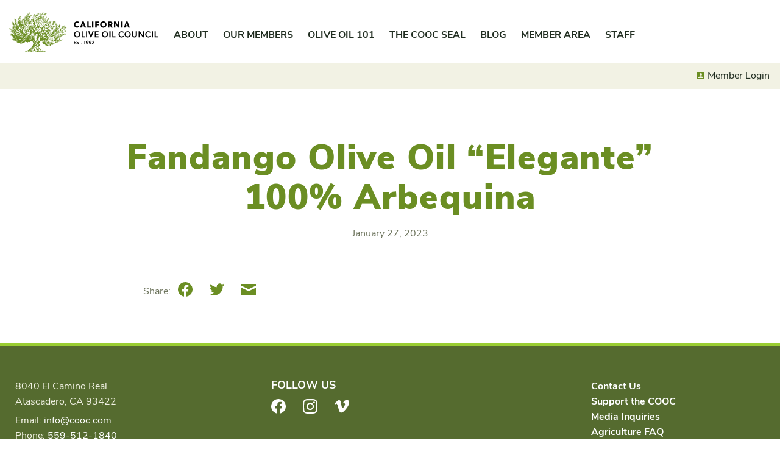

--- FILE ---
content_type: text/html; charset=UTF-8
request_url: https://cooc.com/certified-oils/fandango-olive-oil/fandango-olive-oil-elegante-100-arbequina/
body_size: 9028
content:
<!DOCTYPE html>
<html lang="en-US">
<head>
<meta charset="utf-8">
<meta http-equiv="X-UA-Compatible" content="IE=edge">
<meta name="viewport" content="width=device-width, initial-scale=1">
<link rel="profile" href="http://gmpg.org/xfn/11">
<link rel="pingback" href="https://cooc.com/xmlrpc.php">
<meta name='robots' content='index, follow, max-image-preview:large, max-snippet:-1, max-video-preview:-1' />
<script>window._wca = window._wca || [];</script>

	<!-- This site is optimized with the Yoast SEO plugin v26.5 - https://yoast.com/wordpress/plugins/seo/ -->
	<title>Fandango Olive Oil &quot;Elegante&quot; 100% Arbequina - California Olive Oil Council</title>
	<link rel="canonical" href="https://cooc.com/certified-oils/fandango-olive-oil/fandango-olive-oil-elegante-100-arbequina/" />
	<meta property="og:locale" content="en_US" />
	<meta property="og:type" content="article" />
	<meta property="og:title" content="Fandango Olive Oil &quot;Elegante&quot; 100% Arbequina - California Olive Oil Council" />
	<meta property="og:url" content="https://cooc.com/certified-oils/fandango-olive-oil/fandango-olive-oil-elegante-100-arbequina/" />
	<meta property="og:site_name" content="California Olive Oil Council" />
	<meta property="article:publisher" content="https://www.facebook.com/CaliforniaOliveOilCouncil" />
	<meta name="twitter:card" content="summary_large_image" />
	<script type="application/ld+json" class="yoast-schema-graph">{"@context":"https://schema.org","@graph":[{"@type":"WebPage","@id":"https://cooc.com/certified-oils/fandango-olive-oil/fandango-olive-oil-elegante-100-arbequina/","url":"https://cooc.com/certified-oils/fandango-olive-oil/fandango-olive-oil-elegante-100-arbequina/","name":"Fandango Olive Oil \"Elegante\" 100% Arbequina - California Olive Oil Council","isPartOf":{"@id":"https://cooc.com/#website"},"datePublished":"2023-01-27T22:55:31+00:00","breadcrumb":{"@id":"https://cooc.com/certified-oils/fandango-olive-oil/fandango-olive-oil-elegante-100-arbequina/#breadcrumb"},"inLanguage":"en-US","potentialAction":[{"@type":"ReadAction","target":["https://cooc.com/certified-oils/fandango-olive-oil/fandango-olive-oil-elegante-100-arbequina/"]}]},{"@type":"BreadcrumbList","@id":"https://cooc.com/certified-oils/fandango-olive-oil/fandango-olive-oil-elegante-100-arbequina/#breadcrumb","itemListElement":[{"@type":"ListItem","position":1,"name":"Home","item":"https://cooc.com/"},{"@type":"ListItem","position":2,"name":"Seal Certified Oils","item":"https://cooc.com/certified-oils/"},{"@type":"ListItem","position":3,"name":"Fandango Olive Oil &#8220;Elegante&#8221; 100% Arbequina"}]},{"@type":"WebSite","@id":"https://cooc.com/#website","url":"https://cooc.com/","name":"California Olive Oil Council","description":"California Extra Virgin Olive Oil. Better. Fresher.","publisher":{"@id":"https://cooc.com/#organization"},"potentialAction":[{"@type":"SearchAction","target":{"@type":"EntryPoint","urlTemplate":"https://cooc.com/?s={search_term_string}"},"query-input":{"@type":"PropertyValueSpecification","valueRequired":true,"valueName":"search_term_string"}}],"inLanguage":"en-US"},{"@type":"Organization","@id":"https://cooc.com/#organization","name":"California Olive Oil Council","url":"https://cooc.com/","logo":{"@type":"ImageObject","inLanguage":"en-US","@id":"https://cooc.com/#/schema/logo/image/","url":"https://i1.wp.com/cooc.com/wp-content/uploads/2021/06/cooc-tree.png?fit=672%2C672&ssl=1","contentUrl":"https://i1.wp.com/cooc.com/wp-content/uploads/2021/06/cooc-tree.png?fit=672%2C672&ssl=1","width":672,"height":672,"caption":"California Olive Oil Council"},"image":{"@id":"https://cooc.com/#/schema/logo/image/"},"sameAs":["https://www.facebook.com/CaliforniaOliveOilCouncil","https://instagram.com/californiaevoo/"]}]}</script>
	<!-- / Yoast SEO plugin. -->


<link rel='dns-prefetch' href='//stats.wp.com' />
<link rel='preconnect' href='//i0.wp.com' />
<link rel='preconnect' href='//c0.wp.com' />
<link rel="alternate" type="application/rss+xml" title="California Olive Oil Council &raquo; Feed" href="https://cooc.com/feed/" />
<link rel="alternate" type="application/rss+xml" title="California Olive Oil Council &raquo; Comments Feed" href="https://cooc.com/comments/feed/" />
<link rel="alternate" title="oEmbed (JSON)" type="application/json+oembed" href="https://cooc.com/wp-json/oembed/1.0/embed?url=https%3A%2F%2Fcooc.com%2Fcertified-oils%2Ffandango-olive-oil%2Ffandango-olive-oil-elegante-100-arbequina%2F" />
<link rel="alternate" title="oEmbed (XML)" type="text/xml+oembed" href="https://cooc.com/wp-json/oembed/1.0/embed?url=https%3A%2F%2Fcooc.com%2Fcertified-oils%2Ffandango-olive-oil%2Ffandango-olive-oil-elegante-100-arbequina%2F&#038;format=xml" />
<style id='wp-img-auto-sizes-contain-inline-css'>
img:is([sizes=auto i],[sizes^="auto," i]){contain-intrinsic-size:3000px 1500px}
/*# sourceURL=wp-img-auto-sizes-contain-inline-css */
</style>
<link rel='stylesheet' id='eo-leaflet.js-css' href='https://cooc.com/wp-content/plugins/event-organiser/lib/leaflet/leaflet.min.css?ver=1.4.0' media='all' />
<style id='eo-leaflet.js-inline-css'>
.leaflet-popup-close-button{box-shadow:none!important;}
/*# sourceURL=eo-leaflet.js-inline-css */
</style>
<style id='global-styles-inline-css'>
:root{--wp--preset--aspect-ratio--square: 1;--wp--preset--aspect-ratio--4-3: 4/3;--wp--preset--aspect-ratio--3-4: 3/4;--wp--preset--aspect-ratio--3-2: 3/2;--wp--preset--aspect-ratio--2-3: 2/3;--wp--preset--aspect-ratio--16-9: 16/9;--wp--preset--aspect-ratio--9-16: 9/16;--wp--preset--gradient--vivid-cyan-blue-to-vivid-purple: linear-gradient(135deg,rgb(6,147,227) 0%,rgb(155,81,224) 100%);--wp--preset--gradient--light-green-cyan-to-vivid-green-cyan: linear-gradient(135deg,rgb(122,220,180) 0%,rgb(0,208,130) 100%);--wp--preset--gradient--luminous-vivid-amber-to-luminous-vivid-orange: linear-gradient(135deg,rgb(252,185,0) 0%,rgb(255,105,0) 100%);--wp--preset--gradient--luminous-vivid-orange-to-vivid-red: linear-gradient(135deg,rgb(255,105,0) 0%,rgb(207,46,46) 100%);--wp--preset--gradient--very-light-gray-to-cyan-bluish-gray: linear-gradient(135deg,rgb(238,238,238) 0%,rgb(169,184,195) 100%);--wp--preset--gradient--cool-to-warm-spectrum: linear-gradient(135deg,rgb(74,234,220) 0%,rgb(151,120,209) 20%,rgb(207,42,186) 40%,rgb(238,44,130) 60%,rgb(251,105,98) 80%,rgb(254,248,76) 100%);--wp--preset--gradient--blush-light-purple: linear-gradient(135deg,rgb(255,206,236) 0%,rgb(152,150,240) 100%);--wp--preset--gradient--blush-bordeaux: linear-gradient(135deg,rgb(254,205,165) 0%,rgb(254,45,45) 50%,rgb(107,0,62) 100%);--wp--preset--gradient--luminous-dusk: linear-gradient(135deg,rgb(255,203,112) 0%,rgb(199,81,192) 50%,rgb(65,88,208) 100%);--wp--preset--gradient--pale-ocean: linear-gradient(135deg,rgb(255,245,203) 0%,rgb(182,227,212) 50%,rgb(51,167,181) 100%);--wp--preset--gradient--electric-grass: linear-gradient(135deg,rgb(202,248,128) 0%,rgb(113,206,126) 100%);--wp--preset--gradient--midnight: linear-gradient(135deg,rgb(2,3,129) 0%,rgb(40,116,252) 100%);--wp--preset--font-size--small: 13px;--wp--preset--font-size--medium: 20px;--wp--preset--font-size--large: 36px;--wp--preset--font-size--x-large: 42px;--wp--preset--font-size--normal: 16px;--wp--preset--spacing--20: 0.44rem;--wp--preset--spacing--30: 0.67rem;--wp--preset--spacing--40: 1rem;--wp--preset--spacing--50: 1.5rem;--wp--preset--spacing--60: 2.25rem;--wp--preset--spacing--70: 3.38rem;--wp--preset--spacing--80: 5.06rem;--wp--preset--shadow--natural: 6px 6px 9px rgba(0, 0, 0, 0.2);--wp--preset--shadow--deep: 12px 12px 50px rgba(0, 0, 0, 0.4);--wp--preset--shadow--sharp: 6px 6px 0px rgba(0, 0, 0, 0.2);--wp--preset--shadow--outlined: 6px 6px 0px -3px rgb(255, 255, 255), 6px 6px rgb(0, 0, 0);--wp--preset--shadow--crisp: 6px 6px 0px rgb(0, 0, 0);}:where(.is-layout-flex){gap: 0.5em;}:where(.is-layout-grid){gap: 0.5em;}body .is-layout-flex{display: flex;}.is-layout-flex{flex-wrap: wrap;align-items: center;}.is-layout-flex > :is(*, div){margin: 0;}body .is-layout-grid{display: grid;}.is-layout-grid > :is(*, div){margin: 0;}:where(.wp-block-columns.is-layout-flex){gap: 2em;}:where(.wp-block-columns.is-layout-grid){gap: 2em;}:where(.wp-block-post-template.is-layout-flex){gap: 1.25em;}:where(.wp-block-post-template.is-layout-grid){gap: 1.25em;}.has-vivid-cyan-blue-to-vivid-purple-gradient-background{background: var(--wp--preset--gradient--vivid-cyan-blue-to-vivid-purple) !important;}.has-light-green-cyan-to-vivid-green-cyan-gradient-background{background: var(--wp--preset--gradient--light-green-cyan-to-vivid-green-cyan) !important;}.has-luminous-vivid-amber-to-luminous-vivid-orange-gradient-background{background: var(--wp--preset--gradient--luminous-vivid-amber-to-luminous-vivid-orange) !important;}.has-luminous-vivid-orange-to-vivid-red-gradient-background{background: var(--wp--preset--gradient--luminous-vivid-orange-to-vivid-red) !important;}.has-very-light-gray-to-cyan-bluish-gray-gradient-background{background: var(--wp--preset--gradient--very-light-gray-to-cyan-bluish-gray) !important;}.has-cool-to-warm-spectrum-gradient-background{background: var(--wp--preset--gradient--cool-to-warm-spectrum) !important;}.has-blush-light-purple-gradient-background{background: var(--wp--preset--gradient--blush-light-purple) !important;}.has-blush-bordeaux-gradient-background{background: var(--wp--preset--gradient--blush-bordeaux) !important;}.has-luminous-dusk-gradient-background{background: var(--wp--preset--gradient--luminous-dusk) !important;}.has-pale-ocean-gradient-background{background: var(--wp--preset--gradient--pale-ocean) !important;}.has-electric-grass-gradient-background{background: var(--wp--preset--gradient--electric-grass) !important;}.has-midnight-gradient-background{background: var(--wp--preset--gradient--midnight) !important;}.has-small-font-size{font-size: var(--wp--preset--font-size--small) !important;}.has-medium-font-size{font-size: var(--wp--preset--font-size--medium) !important;}.has-large-font-size{font-size: var(--wp--preset--font-size--large) !important;}.has-x-large-font-size{font-size: var(--wp--preset--font-size--x-large) !important;}
/*# sourceURL=global-styles-inline-css */
</style>

<style id='classic-theme-styles-inline-css'>
/*! This file is auto-generated */
.wp-block-button__link{color:#fff;background-color:#32373c;border-radius:9999px;box-shadow:none;text-decoration:none;padding:calc(.667em + 2px) calc(1.333em + 2px);font-size:1.125em}.wp-block-file__button{background:#32373c;color:#fff;text-decoration:none}
/*# sourceURL=/wp-includes/css/classic-themes.min.css */
</style>
<link rel='stylesheet' id='woocommerce-layout-css' href='https://c0.wp.com/p/woocommerce/10.3.7/assets/css/woocommerce-layout.css' media='all' />
<style id='woocommerce-layout-inline-css'>

	.infinite-scroll .woocommerce-pagination {
		display: none;
	}
/*# sourceURL=woocommerce-layout-inline-css */
</style>
<link rel='stylesheet' id='woocommerce-smallscreen-css' href='https://c0.wp.com/p/woocommerce/10.3.7/assets/css/woocommerce-smallscreen.css' media='only screen and (max-width: 768px)' />
<link rel='stylesheet' id='woocommerce-general-css' href='https://c0.wp.com/p/woocommerce/10.3.7/assets/css/woocommerce.css' media='all' />
<style id='woocommerce-inline-inline-css'>
.woocommerce form .form-row .required { visibility: visible; }
/*# sourceURL=woocommerce-inline-inline-css */
</style>
<link rel='stylesheet' id='brands-styles-css' href='https://c0.wp.com/p/woocommerce/10.3.7/assets/css/brands.css' media='all' />
<link rel='stylesheet' id='cooc-style-css' href='https://cooc.com/wp-content/themes/cooc/assets/dist/css/theme.min.css?ver=1.0.66' media='all' />
<script src="https://c0.wp.com/c/6.9/wp-includes/js/jquery/jquery.min.js" id="jquery-core-js"></script>
<script src="https://c0.wp.com/c/6.9/wp-includes/js/jquery/jquery-migrate.min.js" id="jquery-migrate-js"></script>
<script src="https://c0.wp.com/p/woocommerce/10.3.7/assets/js/jquery-blockui/jquery.blockUI.min.js" id="wc-jquery-blockui-js" defer data-wp-strategy="defer"></script>
<script id="wc-add-to-cart-js-extra">
var wc_add_to_cart_params = {"ajax_url":"/wp-admin/admin-ajax.php","wc_ajax_url":"/?wc-ajax=%%endpoint%%","i18n_view_cart":"View cart","cart_url":"https://cooc.com/cart/","is_cart":"","cart_redirect_after_add":"no"};
//# sourceURL=wc-add-to-cart-js-extra
</script>
<script src="https://c0.wp.com/p/woocommerce/10.3.7/assets/js/frontend/add-to-cart.min.js" id="wc-add-to-cart-js" defer data-wp-strategy="defer"></script>
<script src="https://c0.wp.com/p/woocommerce/10.3.7/assets/js/js-cookie/js.cookie.min.js" id="wc-js-cookie-js" defer data-wp-strategy="defer"></script>
<script id="woocommerce-js-extra">
var woocommerce_params = {"ajax_url":"/wp-admin/admin-ajax.php","wc_ajax_url":"/?wc-ajax=%%endpoint%%","i18n_password_show":"Show password","i18n_password_hide":"Hide password"};
//# sourceURL=woocommerce-js-extra
</script>
<script src="https://c0.wp.com/p/woocommerce/10.3.7/assets/js/frontend/woocommerce.min.js" id="woocommerce-js" defer data-wp-strategy="defer"></script>
<script src="https://c0.wp.com/c/6.9/wp-includes/js/jquery/ui/core.min.js" id="jquery-ui-core-js"></script>
<script src="https://c0.wp.com/c/6.9/wp-includes/js/jquery/ui/mouse.min.js" id="jquery-ui-mouse-js"></script>
<script src="https://c0.wp.com/c/6.9/wp-includes/js/jquery/ui/sortable.min.js" id="jquery-ui-sortable-js"></script>
<script src="https://c0.wp.com/c/6.9/wp-includes/js/jquery/ui/resizable.min.js" id="jquery-ui-resizable-js"></script>
<script src="https://cooc.com/wp-content/plugins/advanced-custom-fields-pro/assets/build/js/acf.min.js?ver=5.11.4" id="acf-js"></script>
<script src="https://cooc.com/wp-content/plugins/advanced-custom-fields-pro/assets/build/js/acf-input.min.js?ver=5.11.4" id="acf-input-js"></script>
<script src="https://cooc.com/wp-content/plugins/ACF-Conditional-Taxonomy-Rules/includes/input_conditional_taxonomy.js?ver=3.0.0" id="acf-input-conditional-taxonomy-js"></script>
<script src="https://stats.wp.com/s-202604.js" id="woocommerce-analytics-js" defer data-wp-strategy="defer"></script>
<link rel="https://api.w.org/" href="https://cooc.com/wp-json/" /><link rel="alternate" title="JSON" type="application/json" href="https://cooc.com/wp-json/wp/v2/cooc-oil/21939" /><link rel="EditURI" type="application/rsd+xml" title="RSD" href="https://cooc.com/xmlrpc.php?rsd" />
<meta name="generator" content="WordPress 6.9" />
<meta name="generator" content="WooCommerce 10.3.7" />
<link rel='shortlink' href='https://cooc.com/?p=21939' />
	<style>img#wpstats{display:none}</style>
		<link rel="apple-touch-icon" sizes="180x180" href="https://cooc.com/wp-content/themes/cooc/assets/dist/img/apple-touch-icon.png">
<link rel="icon" type="image/png" sizes="32x32" href="https://cooc.com/wp-content/themes/cooc/assets/dist/img/favicon-32x32.png">
<link rel="icon" type="image/png" sizes="16x16" href="https://cooc.com/wp-content/themes/cooc/assets/dist/img/favicon-16x16.png">
<link rel="manifest" href="https://cooc.com/wp-content/themes/cooc/assets/dist/img/site.webmanifest">
<link rel="mask-icon" href="https://cooc.com/wp-content/themes/cooc/assets/dist/img/safari-pinned-tab.svg" color="#5bbad5">
<link rel="shortcut icon" href="https://cooc.com/wp-content/themes/cooc/assets/dist/img/favicon.ico">
<meta name="msapplication-TileColor" content="#da532c">
<meta name="msapplication-config" content="https://cooc.com/wp-content/themes/cooc/assets/dist/img/browserconfig.xml">
<meta name="theme-color" content="#ffffff">
<script async src="https://www.googletagmanager.com/gtag/js?id=UA-48052708-1"></script>
<script>
  window.dataLayer = window.dataLayer || [];
  function gtag(){dataLayer.push(arguments);}
  gtag('js', new Date());

  gtag('config', 'UA-48052708-1');
</script>

	<noscript><style>.woocommerce-product-gallery{ opacity: 1 !important; }</style></noscript>
	<link rel="icon" href="https://i0.wp.com/cooc.com/wp-content/uploads/2015/08/cropped-California-Olive-Oil-Council-Logo-email.png?fit=32%2C32&#038;ssl=1" sizes="32x32" />
<link rel="icon" href="https://i0.wp.com/cooc.com/wp-content/uploads/2015/08/cropped-California-Olive-Oil-Council-Logo-email.png?fit=192%2C192&#038;ssl=1" sizes="192x192" />
<link rel="apple-touch-icon" href="https://i0.wp.com/cooc.com/wp-content/uploads/2015/08/cropped-California-Olive-Oil-Council-Logo-email.png?fit=180%2C180&#038;ssl=1" />
<meta name="msapplication-TileImage" content="https://i0.wp.com/cooc.com/wp-content/uploads/2015/08/cropped-California-Olive-Oil-Council-Logo-email.png?fit=270%2C270&#038;ssl=1" />
<link rel='stylesheet' id='wc-stripe-blocks-checkout-style-css' href='https://cooc.com/wp-content/plugins/woocommerce-gateway-stripe/build/upe-blocks.css?ver=7a015a6f0fabd17529b6' media='all' />
<link rel='stylesheet' id='wc-blocks-style-css' href='https://c0.wp.com/p/woocommerce/10.3.7/assets/client/blocks/wc-blocks.css' media='all' />
</head>

<body class="wp-singular cooc-oil-template-default single single-cooc-oil postid-21939 wp-embed-responsive wp-theme-cooc theme-cooc woocommerce-no-js group-blog no-js woocommerce-active">
	
	<div id="page" class="hfeed site">
		<a class="skip-link screen-reader-text" href="#content">Skip to content</a>

		<header id="site-header" class="site-header" role="banner">

						<div class="site-header-inner">
				<div class="site-title"><a href="https://cooc.com/" rel="home" class="site-logo site-header__site-logo">California Olive Oil Council</a></div>

				
				<nav id="site-navigation" class="site-nav nav nav-primary" role="navigation" aria-label="Main">
					<button class="site-nav__toggle"><span class="sr-only">Menu</span></button>
					<div class="site-nav-menus">
						<ul id="menu-primary" class="menu menu--primary site-nav__menu"><li id="menu-item-18020" class="menu-item menu-item-type-post_type menu-item-object-page menu-item-has-children menu-item-18020"><a href="https://cooc.com/about-the-cooc/" aria-haspopup="true" aria-expanded="false">About</a>
<ul class="sub-menu">
	<li id="menu-item-18457" class="menu-item--lp-child menu-item menu-item-type-post_type menu-item-object-page menu-item-18457"><a href="https://cooc.com/about-the-cooc/">About the COOC</a></li>
	<li id="menu-item-18458" class="menu-item menu-item-type-post_type menu-item-object-page menu-item-18458"><a href="https://cooc.com/why-california/">Why California?</a></li>
</ul>
</li>
<li id="menu-item-18463" class="menu-item menu-item-type-post_type menu-item-object-page menu-item-has-children menu-item-18463"><a href="https://cooc.com/our-members/" aria-haspopup="true" aria-expanded="false">Our Members</a>
<ul class="sub-menu">
	<li id="menu-item-18544" class="menu-item--lp-child menu-item menu-item-type-post_type menu-item-object-page menu-item-18544"><a href="https://cooc.com/our-members/">About Our Members</a></li>
	<li id="menu-item-18543" class="menu-item menu-item-type-post_type_archive menu-item-object-cooc-member menu-item-18543"><a href="https://cooc.com/members/">Member Directory</a></li>
</ul>
</li>
<li id="menu-item-18019" class="menu-item menu-item-type-post_type menu-item-object-page menu-item-has-children menu-item-18019"><a href="https://cooc.com/olive-oil-101/" aria-haspopup="true" aria-expanded="false">Olive Oil 101</a>
<ul class="sub-menu">
	<li id="menu-item-19188" class="menu-item--lp-child menu-item menu-item-type-post_type menu-item-object-page menu-item-19188"><a href="https://cooc.com/olive-oil-101/">Extra Virgin Olive Oil</a></li>
	<li id="menu-item-19199" class="menu-item menu-item-type-post_type menu-item-object-page menu-item-19199"><a href="https://cooc.com/health-nutrition/">Health &#038; Nutrition</a></li>
	<li id="menu-item-18466" class="menu-item menu-item-type-post_type menu-item-object-page menu-item-18466"><a href="https://cooc.com/buying-tips/">Buying Tips</a></li>
	<li id="menu-item-19053" class="menu-item menu-item-type-post_type menu-item-object-page menu-item-19053"><a href="https://cooc.com/in-the-kitchen/">In the Kitchen</a></li>
	<li id="menu-item-18467" class="menu-item menu-item-type-post_type menu-item-object-page menu-item-18467"><a href="https://cooc.com/how-to-taste/">How to Taste</a></li>
</ul>
</li>
<li id="menu-item-18593" class="menu-item menu-item-type-post_type menu-item-object-page menu-item-has-children menu-item-18593"><a href="https://cooc.com/about-the-seal/" aria-haspopup="true" aria-expanded="false">The COOC Seal</a>
<ul class="sub-menu">
	<li id="menu-item-18594" class="menu-item--lp-child menu-item menu-item-type-post_type menu-item-object-page menu-item-18594"><a href="https://cooc.com/about-the-seal/">About the Seal</a></li>
	<li id="menu-item-19392" class="menu-item menu-item-type-post_type menu-item-object-page menu-item-19392"><a href="https://cooc.com/certification-process/">Certification Process</a></li>
	<li id="menu-item-18232" class="menu-item menu-item-type-post_type_archive menu-item-object-cooc-oil menu-item-18232"><a href="https://cooc.com/certified-oils/">Seal Certified Oils</a></li>
	<li id="menu-item-21416" class="menu-item menu-item-type-post_type menu-item-object-page menu-item-21416"><a href="https://cooc.com/about-the-seal/cooc-competition/">2025 COOC Competition Winners</a></li>
</ul>
</li>
<li id="menu-item-18040" class="menu-item menu-item-type-post_type menu-item-object-page current_page_parent menu-item-has-children menu-item-18040"><a href="https://cooc.com/blog/" aria-haspopup="true" aria-expanded="false">Blog</a>
<ul class="sub-menu">
	<li id="menu-item-18470" class="menu-item menu-item-type-taxonomy menu-item-object-category menu-item-18470"><a href="https://cooc.com/category/recipes/">Recipes</a></li>
	<li id="menu-item-18471" class="menu-item menu-item-type-taxonomy menu-item-object-category menu-item-18471"><a href="https://cooc.com/category/meet-a-member/">Meet a Member</a></li>
	<li id="menu-item-18588" class="menu-item menu-item-type-taxonomy menu-item-object-category menu-item-18588"><a href="https://cooc.com/category/press/">Press</a></li>
	<li id="menu-item-21024" class="menu-item menu-item-type-taxonomy menu-item-object-event-category menu-item-21024"><a href="https://cooc.com/events/category/events/">Events</a></li>
	<li id="menu-item-19645" class="menu-item menu-item-type-taxonomy menu-item-object-category menu-item-19645"><a href="https://cooc.com/category/competition-winners/">Competitions</a></li>
	<li id="menu-item-20937" class="menu-item menu-item-type-taxonomy menu-item-object-category menu-item-20937"><a href="https://cooc.com/category/ask-the-expert/">Ask the Expert</a></li>
	<li id="menu-item-18590" class="menu-item menu-item-type-taxonomy menu-item-object-category menu-item-18590"><a href="https://cooc.com/category/videos/">Videos</a></li>
</ul>
</li>
<li id="menu-item-21632" class="menu-item menu-item-type-post_type menu-item-object-page menu-item-has-children menu-item-21632"><a href="https://cooc.com/member-area/" aria-haspopup="true" aria-expanded="false">Member Area</a>
<ul class="sub-menu">
	<li id="menu-item-18986" class="menu-item menu-item-type-taxonomy menu-item-object-category menu-item-18986"><a href="https://cooc.com/category/member-updates/">Member News</a></li>
	<li id="menu-item-18987" class="menu-item menu-item-type-taxonomy menu-item-object-event-category menu-item-18987"><a href="https://cooc.com/events/category/member-events/">Member Events</a></li>
	<li id="menu-item-18988" class="menu-item menu-item-type-post_type menu-item-object-page menu-item-18988"><a href="https://cooc.com/resources/">Resources</a></li>
	<li id="menu-item-18991" class="menu-item menu-item-type-post_type_archive menu-item-object-cooc-newsletter menu-item-18991"><a href="https://cooc.com/newsletters/">Newsletters</a></li>
</ul>
</li>
<li id="menu-item-21229" class="menu-item menu-item-type-post_type menu-item-object-page menu-item-21229"><a href="https://cooc.com/staff/">Staff</a></li>
</ul>
						<ul id="menu-account" class="menu menu--account"><li id="menu-item-19684" class="menu-item--login menu-item menu-item-type-post_type menu-item-object-page menu-item-19684"><a href="https://cooc.com/?page_id=19560">Member Login</a></li>
<li id="menu-item-18108" class="menu-item--account menu-item menu-item-type-post_type menu-item-object-page menu-item-18108"><a href="https://cooc.com/account/">Account</a></li>
<li id="menu-item-19184" class="menu-item--cart menu-item menu-item-type-post_type menu-item-object-page menu-item-19184"><a href="https://cooc.com/cart/">Cart</a></li>
</ul>					</div>
				</nav>

							</div>
		</header>

<div class="site-content doc doc--single doc--singular-cooc-oil">
	<main id="content" class="doc-main">
		<article id="post-21939" class="entry singular singular--cooc-oil post-21939 cooc-oil type-cooc-oil status-publish hentry oil-producer-fandango-olive-oil oil-protocol-organic oil-year-712">
	<header class="doc-header singular-header">
		<div class="inner">
			<div class="row">
				<div class="col doc-header-main">
										<h1 class="doc-title entry-title">Fandango Olive Oil &#8220;Elegante&#8221; 100% Arbequina</h1>
					
					
<div class="entry-meta"><span class="meta meta--published"><time class="published" datetime = "2023-01-27T14:55:31-08:00">January 27, 2023</time></span></div>


														</div>
			</div>
		</div>
	</header>

	<div class="inner">
		<div class="doc-content">
			<div class="entry-content singular-content blocks row">
											</div>

			<div class="row">
				<footer class="doc-footer col">
					
<div class="entry-meta"><span class="meta meta--share"><span class="meta-title">Share: </span><a class="share-link share-link--facebook" href="https://www.facebook.com/sharer.php?u=https://cooc.com/certified-oils/fandango-olive-oil/fandango-olive-oil-elegante-100-arbequina/&#038;t=Fandango%20Olive%20Oil%20%E2%80%9CElegante%E2%80%9D%20100%25%20Arbequina" title="Share on Facebook" target="_blank" rel="noopener noreferrer nofollow"><span class="share-link-icon" aria-hidden="true"><svg width="24" height="24" viewBox="0 0 24 24" xmlns="http://www.w3.org/2000/svg"><path d="M23.998 12c0-6.628-5.372-12-11.999-12C5.372 0 0 5.372 0 12c0 5.988 4.388 10.952 10.124 11.852v-8.384H7.078v-3.469h3.046V9.356c0-3.008 1.792-4.669 4.532-4.669 1.313 0 2.686.234 2.686.234v2.953H15.83c-1.49 0-1.955.925-1.955 1.874V12h3.328l-.532 3.469h-2.796v8.384c5.736-.9 10.124-5.864 10.124-11.853z"/></svg></span><span class="sr-only">Facebook</span></a> <a class="share-link share-link--twitter" href="https://twitter.com/intent/tweet?url=https://cooc.com/certified-oils/fandango-olive-oil/fandango-olive-oil-elegante-100-arbequina/&#038;text=Fandango%20Olive%20Oil%20%E2%80%9CElegante%E2%80%9D%20100%25%20Arbequina" title="Share on Twitter" target="_blank" rel="noopener noreferrer nofollow"><span class="share-link-icon" aria-hidden="true"><svg width="24" height="24" viewBox="0 0 24 24" xmlns="http://www.w3.org/2000/svg"><path d="M23.954 4.569a10 10 0 01-2.825.775 4.958 4.958 0 002.163-2.723c-.951.555-2.005.959-3.127 1.184a4.92 4.92 0 00-8.384 4.482C7.691 8.094 4.066 6.13 1.64 3.161a4.822 4.822 0 00-.666 2.475c0 1.71.87 3.213 2.188 4.096a4.904 4.904 0 01-2.228-.616v.061a4.923 4.923 0 003.946 4.827 4.996 4.996 0 01-2.212.085 4.937 4.937 0 004.604 3.417 9.868 9.868 0 01-6.102 2.105c-.39 0-.779-.023-1.17-.067a13.995 13.995 0 007.557 2.209c9.054 0 13.999-7.496 13.999-13.986 0-.209 0-.42-.015-.63a9.936 9.936 0 002.46-2.548l-.047-.02z"/></svg></span><span class="sr-only">Twitter</span></a> <a class="share-link share-link--mail" href="mailto:?subject=Fandango%20Olive%20Oil%20%E2%80%9CElegante%E2%80%9D%20100%25%20Arbequina&#038;body=https://cooc.com/certified-oils/fandango-olive-oil/fandango-olive-oil-elegante-100-arbequina/" title="Share on Email" target="_blank" rel="noopener noreferrer nofollow"><span class="share-link-icon" aria-hidden="true"><svg data-name="Layer 1" xmlns="http://www.w3.org/2000/svg" width="24" height="24" viewBox="0 0 24 24"><path d="M12 11.6l12-5.7V3H0v2.9zm0 3.3L0 9.2V21h24V9.3z"/></svg></span><span class="sr-only">Email</span></a></span></div>

				</footer>
			</div>
		</div>
	</div>
</article>



	</main>

	<div class="doc-side">
	</div>
</div>

		<footer class="site-footer" role="contentinfo">
			<div class="inner">
				<div class="row">
					<div class="col site-contact footer-col">
						<div class="site-contact__address"><p>8040 El Camino Real<br />
Atascadero, CA 93422</p>
</div>
<div class="site-contact__email">Email: <a href="mailto:info@cooc.com">info@cooc.com</a></div><div class="site-contact__phone">Phone: <a href="tel:+1-559-512-1840 ">559-512-1840 </a></div>					</div>

					<div class="col footer-col">
													<nav id="social-navigation" class="nav nav-social" role="navigation" aria-label="Social">
								<h2 class="nav-title">Follow Us</h2>
								<ul id="menu-social" class="menu menu--social"><li id="menu-item-18035" class="menu-item menu-item-type-custom menu-item-object-custom menu-item-18035"><a href="https://www.facebook.com/CaliforniaOliveOilCouncil"><span class="social-link-icon social-link-icon--facebook" aria-hidden="true"><svg width="24" height="24" viewBox="0 0 24 24" xmlns="http://www.w3.org/2000/svg"><path d="M23.998 12c0-6.628-5.372-12-11.999-12C5.372 0 0 5.372 0 12c0 5.988 4.388 10.952 10.124 11.852v-8.384H7.078v-3.469h3.046V9.356c0-3.008 1.792-4.669 4.532-4.669 1.313 0 2.686.234 2.686.234v2.953H15.83c-1.49 0-1.955.925-1.955 1.874V12h3.328l-.532 3.469h-2.796v8.384c5.736-.9 10.124-5.864 10.124-11.853z"/></svg></span><span class="social-link-text sr-only">Facebook</span></a></li>
<li id="menu-item-18036" class="menu-item menu-item-type-custom menu-item-object-custom menu-item-18036"><a href="https://instagram.com/californiaevoo/"><span class="social-link-icon social-link-icon--instagram" aria-hidden="true"><svg width="24" height="24" viewBox="0 0 24 24" xmlns="http://www.w3.org/2000/svg"><path d="M12 0C8.74 0 8.333.015 7.053.072 5.775.132 4.905.333 4.14.63c-.789.306-1.459.717-2.126 1.384S.935 3.35.63 4.14C.333 4.905.131 5.775.072 7.053.012 8.333 0 8.74 0 12s.015 3.667.072 4.947c.06 1.277.261 2.148.558 2.913a5.885 5.885 0 001.384 2.126A5.868 5.868 0 004.14 23.37c.766.296 1.636.499 2.913.558C8.333 23.988 8.74 24 12 24s3.667-.015 4.947-.072c1.277-.06 2.148-.262 2.913-.558a5.898 5.898 0 002.126-1.384 5.86 5.86 0 001.384-2.126c.296-.765.499-1.636.558-2.913.06-1.28.072-1.687.072-4.947s-.015-3.667-.072-4.947c-.06-1.277-.262-2.149-.558-2.913a5.89 5.89 0 00-1.384-2.126A5.847 5.847 0 0019.86.63c-.765-.297-1.636-.499-2.913-.558C15.667.012 15.26 0 12 0zm0 2.16c3.203 0 3.585.016 4.85.071 1.17.055 1.805.249 2.227.415.562.217.96.477 1.382.896.419.42.679.819.896 1.381.164.422.36 1.057.413 2.227.057 1.266.07 1.646.07 4.85s-.015 3.585-.074 4.85c-.061 1.17-.256 1.805-.421 2.227a3.81 3.81 0 01-.899 1.382 3.744 3.744 0 01-1.38.896c-.42.164-1.065.36-2.235.413-1.274.057-1.649.07-4.859.07-3.211 0-3.586-.015-4.859-.074-1.171-.061-1.816-.256-2.236-.421a3.716 3.716 0 01-1.379-.899 3.644 3.644 0 01-.9-1.38c-.165-.42-.359-1.065-.42-2.235-.045-1.26-.061-1.649-.061-4.844 0-3.196.016-3.586.061-4.861.061-1.17.255-1.814.42-2.234.21-.57.479-.96.9-1.381.419-.419.81-.689 1.379-.898.42-.166 1.051-.361 2.221-.421 1.275-.045 1.65-.06 4.859-.06l.045.03zm0 3.678a6.162 6.162 0 100 12.324 6.162 6.162 0 100-12.324zM12 16c-2.21 0-4-1.79-4-4s1.79-4 4-4 4 1.79 4 4-1.79 4-4 4zm7.846-10.405a1.441 1.441 0 01-2.88 0 1.44 1.44 0 012.88 0z"/></svg></span><span class="social-link-text sr-only">Instagram</span></a></li>
<li id="menu-item-18037" class="menu-item menu-item-type-custom menu-item-object-custom menu-item-18037"><a href="https://vimeo.com/californiaevoo"><span class="social-link-icon social-link-icon--vimeo" aria-hidden="true"><svg width="24" height="24" viewBox="0 0 24 24" xmlns="http://www.w3.org/2000/svg"><path d="M23.977 6.416c-.105 2.338-1.739 5.543-4.894 9.609-3.268 4.247-6.026 6.37-8.29 6.37-1.409 0-2.578-1.294-3.553-3.881L5.322 11.4C4.603 8.816 3.834 7.522 3.01 7.522c-.179 0-.806.378-1.881 1.132L0 7.197a315.065 315.065 0 003.501-3.128C5.08 2.701 6.266 1.984 7.055 1.91c1.867-.18 3.016 1.1 3.447 3.838.465 2.953.789 4.789.971 5.507.539 2.45 1.131 3.674 1.776 3.674.502 0 1.256-.796 2.265-2.385 1.004-1.589 1.54-2.797 1.612-3.628.144-1.371-.395-2.061-1.614-2.061-.574 0-1.167.121-1.777.391 1.186-3.868 3.434-5.757 6.762-5.637 2.473.06 3.628 1.664 3.493 4.797l-.013.01z"/></svg></span><span class="social-link-text sr-only">Vimeo</span></a></li>
</ul>							</nav>
						
											</div>

					<div class="footer-navs col footer-col">
													<nav id="secondary-navigation" class="nav nav-secondary" role="navigation" aria-label="Secondary">
								<ul id="menu-secondary" class="menu menu--secondary"><li id="menu-item-18028" class="menu-item menu-item-type-post_type menu-item-object-page menu-item-18028"><a href="https://cooc.com/contact-us/">Contact Us</a></li>
<li id="menu-item-18029" class="menu-item menu-item-type-post_type menu-item-object-page menu-item-18029"><a href="https://cooc.com/support-the-cooc/">Support the COOC</a></li>
<li id="menu-item-18030" class="menu-item menu-item-type-post_type menu-item-object-page menu-item-18030"><a href="https://cooc.com/media-inquiries/">Media Inquiries</a></li>
<li id="menu-item-18031" class="menu-item menu-item-type-post_type menu-item-object-page menu-item-18031"><a href="https://cooc.com/agriculture-faqs/">Agriculture FAQ</a></li>
</ul>							</nav>
						
													<nav id="secondary-navigation" class="nav nav-secondary" role="navigation" aria-label="Tertiary">
								<ul id="menu-tertiary" class="menu menu--tertiary"><li id="menu-item-18032" class="menu-item menu-item-type-post_type menu-item-object-page menu-item-18032"><a href="https://cooc.com/privacy/">Privacy</a></li>
<li id="menu-item-18034" class="menu-item menu-item-type-post_type menu-item-object-page menu-item-18034"><a href="https://cooc.com/terms/">Terms</a></li>
<li id="menu-item-18033" class="menu-item menu-item-type-post_type menu-item-object-page menu-item-18033"><a href="https://cooc.com/refund-policy/">Refund Policy</a></li>
</ul>							</nav>
											</div>
				</div>
			</div>

			<div class="site-info">
				<div class="inner--full">
					<div class="row">
						<div class="site-copyright col">
							&copy; 2026 California Olive Oil Council
						</div>

						<div class="site-credits col">
							Site by <a href="https://www.badfeather.com/" target="_blank" rel="noopener noreferrer">Bad Feather</a>
						</div>
					</div>
				</div>
			</div>
		</footer>
	</div>

	<script type="speculationrules">
{"prefetch":[{"source":"document","where":{"and":[{"href_matches":"/*"},{"not":{"href_matches":["/wp-*.php","/wp-admin/*","/wp-content/uploads/*","/wp-content/*","/wp-content/plugins/*","/wp-content/themes/cooc/*","/*\\?(.+)"]}},{"not":{"selector_matches":"a[rel~=\"nofollow\"]"}},{"not":{"selector_matches":".no-prefetch, .no-prefetch a"}}]},"eagerness":"conservative"}]}
</script>

	<script>
		(function () {
			var c = document.body.className;
			c = c.replace(/woocommerce-no-js/, 'woocommerce-js');
			document.body.className = c;
		})();
	</script>
	<script src="https://cooc.com/wp-content/themes/cooc/assets/dist/js/theme.min.js?ver=1.0.66" id="cooc-scripts-js"></script>
<script src="https://c0.wp.com/c/6.9/wp-includes/js/dist/vendor/wp-polyfill.min.js" id="wp-polyfill-js"></script>
<script src="https://cooc.com/wp-content/plugins/jetpack/jetpack_vendor/automattic/woocommerce-analytics/build/woocommerce-analytics-client.js?minify=false&amp;ver=75adc3c1e2933e2c8c6a" id="woocommerce-analytics-client-js" defer data-wp-strategy="defer"></script>
<script src="https://c0.wp.com/p/woocommerce/10.3.7/assets/js/sourcebuster/sourcebuster.min.js" id="sourcebuster-js-js"></script>
<script id="wc-order-attribution-js-extra">
var wc_order_attribution = {"params":{"lifetime":1.0e-5,"session":30,"base64":false,"ajaxurl":"https://cooc.com/wp-admin/admin-ajax.php","prefix":"wc_order_attribution_","allowTracking":true},"fields":{"source_type":"current.typ","referrer":"current_add.rf","utm_campaign":"current.cmp","utm_source":"current.src","utm_medium":"current.mdm","utm_content":"current.cnt","utm_id":"current.id","utm_term":"current.trm","utm_source_platform":"current.plt","utm_creative_format":"current.fmt","utm_marketing_tactic":"current.tct","session_entry":"current_add.ep","session_start_time":"current_add.fd","session_pages":"session.pgs","session_count":"udata.vst","user_agent":"udata.uag"}};
//# sourceURL=wc-order-attribution-js-extra
</script>
<script src="https://c0.wp.com/p/woocommerce/10.3.7/assets/js/frontend/order-attribution.min.js" id="wc-order-attribution-js"></script>
<script id="jetpack-stats-js-before">
_stq = window._stq || [];
_stq.push([ "view", JSON.parse("{\"v\":\"ext\",\"blog\":\"194998501\",\"post\":\"21939\",\"tz\":\"-8\",\"srv\":\"cooc.com\",\"j\":\"1:15.3.1\"}") ]);
_stq.push([ "clickTrackerInit", "194998501", "21939" ]);
//# sourceURL=jetpack-stats-js-before
</script>
<script src="https://stats.wp.com/e-202604.js" id="jetpack-stats-js" defer data-wp-strategy="defer"></script>
		<script type="text/javascript">
			(function() {
				window.wcAnalytics = window.wcAnalytics || {};
				const wcAnalytics = window.wcAnalytics;

				// Set the assets URL for webpack to find the split assets.
				wcAnalytics.assets_url = 'https://cooc.com/wp-content/plugins/jetpack/jetpack_vendor/automattic/woocommerce-analytics/src/../build/';

				// Set the REST API tracking endpoint URL.
				wcAnalytics.trackEndpoint = 'https://cooc.com/wp-json/woocommerce-analytics/v1/track';

				// Set common properties for all events.
				wcAnalytics.commonProps = {"blog_id":194998501,"store_id":"2d927a03-e733-4882-b30f-12480c218478","ui":null,"url":"https://cooc.com","woo_version":"10.3.7","wp_version":"6.9","store_admin":0,"device":"desktop","store_currency":"USD","timezone":"America/Los_Angeles","is_guest":1};

				// Set the event queue.
				wcAnalytics.eventQueue = [];

				// Features.
				wcAnalytics.features = {
					ch: false,
					sessionTracking: false,
					proxy: false,
				};

				wcAnalytics.breadcrumbs = ["Oil","Fandango Olive Oil &#8220;Elegante&#8221; 100% Arbequina"];

				// Page context flags.
				wcAnalytics.pages = {
					isAccountPage: false,
					isCart: false,
				};
			})();
		</script>
		</body>
</html>
